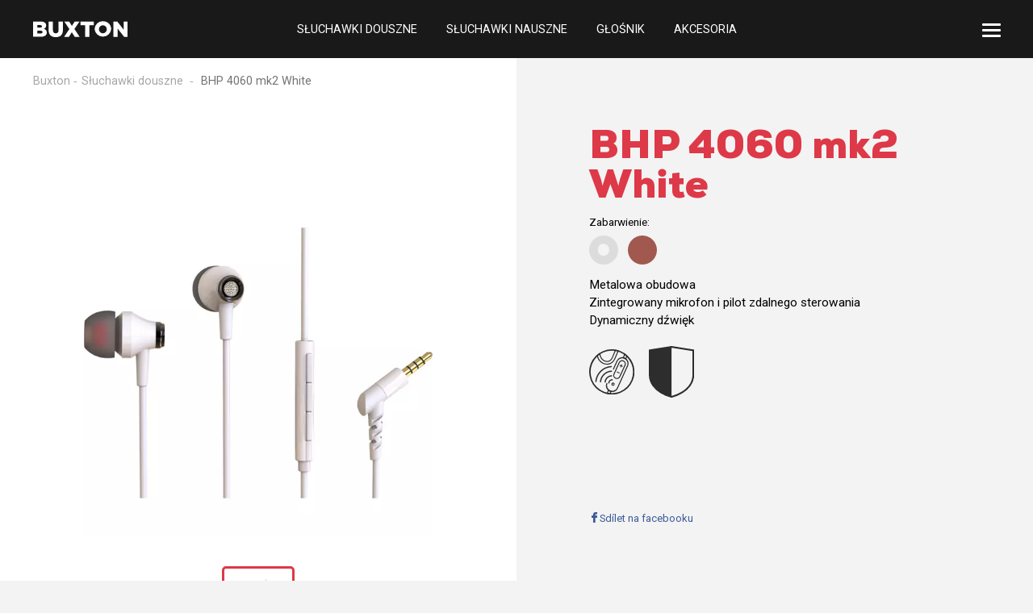

--- FILE ---
content_type: text/html; charset=utf-8
request_url: https://buxton.pl/sluchawki/bhp-4060-white
body_size: 11696
content:
<!DOCTYPE html>
<html  class='no-js' lang="pl">
<head id="head"><title>
	Słuchawki | BHP 4060 White
</title><meta name="description" content="Ekskluzywne metalowe słuchawki ze zintegrowanym mikrofonem i pilotem zdalnego sterowania." /> 
<meta charset="UTF-8" /> 
<meta name="keywords" content="buxton, bhp 4060, słuchawki" /> 
<meta name="facebook-domain-verification" content="8v3k5g7ufgh9z80wbg5i3u2oy39b3i" /> 
<link href="/Buxton/media/system/favicon.ico" type="image/x-icon" rel="shortcut icon"/>
<link href="/Buxton/media/system/favicon.ico" type="image/x-icon" rel="icon"/>
<script>app=function(){var n=[],t=function(n){for(var t=0;t<n.length;t++)n[t].call(this)};return{ready:function(t){n.push(t)},fireReady:function(){t(n)}}}();document.getElementsByTagName("html")[0].setAttribute("class",document.getElementsByTagName("html")[0].getAttribute("class").replace("no-js","js"));var webp=new Image;webp.onerror=function(){document.getElementsByTagName("html")[0].classList.add("no-webp")};webp.onload=function(){document.getElementsByTagName("html")[0].classList.add("webp")};webp.src="[data-uri]"</script><!-- Google Tag Manager -->
<script>(function(w,d,s,l,i){w[l]=w[l]||[];w[l].push({'gtm.start':
new Date().getTime(),event:'gtm.js'});var f=d.getElementsByTagName(s)[0],
j=d.createElement(s),dl=l!='dataLayer'?'&l='+l:'';j.async=true;j.src=
'https://www.googletagmanager.com/gtm.js?id='+i+dl;f.parentNode.insertBefore(j,f);
})(window,document,'script','dataLayer','GTM-N5SH8NV');</script>
<!-- End Google Tag Manager --><link href="/Buxton/media/system/app/app.css?v=E4FA2072DD960DB41B6A4016D6F3DD6F" rel="stylesheet" type="text/css"/ >
<meta name="viewport" content="width=device-width, initial-scale=1.0, minimum-scale=1.0, maximum-scale=1.0, user-scalable=no">
<link href="https://fonts.googleapis.com/css?family=Roboto:300,400,500,700&display=swap&subset=latin-ext" rel="stylesheet"><meta property="og:title" content="Słuchawki | BHP 4060 White">
<meta property="og:description" content="Ekskluzywne metalowe słuchawki ze zintegrowanym mikrofonem i pilotem zdalnego sterowania.">
<meta property="og:image" content="https://buxton.pl/Buxton/media/system/img/open-graph.jpg">
<meta property="og:type" content="article">
</head>
<body class="LTR Safari Chrome Safari131 Chrome131 PLPL ContentBody" >
    
    <form method="post" action="/sluchawki/bhp-4060-white" id="form">
<div class="aspNetHidden">
<input type="hidden" name="__CMSCsrfToken" id="__CMSCsrfToken" value="OrOQDLBlPX1ureaN7atI1k6asqglT+H043AgPZzNvHNjR2R/ofobICr1ezeyihSutLMZ8DIqwqGaPzI/9l+hrxu/T0h0aNzhbe2Ne14S2bY=" />
<input type="hidden" name="__EVENTTARGET" id="__EVENTTARGET" value="" />
<input type="hidden" name="__EVENTARGUMENT" id="__EVENTARGUMENT" value="" />

</div>

<script type="text/javascript">
//<![CDATA[
var theForm = document.forms['form'];
if (!theForm) {
    theForm = document.form;
}
function __doPostBack(eventTarget, eventArgument) {
    if (!theForm.onsubmit || (theForm.onsubmit() != false)) {
        theForm.__EVENTTARGET.value = eventTarget;
        theForm.__EVENTARGUMENT.value = eventArgument;
        theForm.submit();
    }
}
//]]>
</script>




<input type="hidden" name="lng" id="lng" value="pl-PL" />
<script type="text/javascript">
	//<![CDATA[

function PM_Postback(param) { if (window.top.HideScreenLockWarningAndSync) { window.top.HideScreenLockWarningAndSync(1080); } if(window.CMSContentManager) { CMSContentManager.allowSubmit = true; }; __doPostBack('m$am',param); }
function PM_Callback(param, callback, ctx) { if (window.top.HideScreenLockWarningAndSync) { window.top.HideScreenLockWarningAndSync(1080); }if (window.CMSContentManager) { CMSContentManager.storeContentChangedStatus(); };WebForm_DoCallback('m$am',param,callback,ctx,null,true); }
//]]>
</script>


<script type="text/javascript">
	//<![CDATA[

var CMS = CMS || {};
CMS.Application = {
  "isRTL": "false",
  "isDebuggingEnabled": true,
  "applicationUrl": "/",
  "imagesUrl": "/CMSPages/GetResource.ashx?image=%5bImages.zip%5d%2f",
  "isDialog": false
};

//]]>
</script>
<div class="aspNetHidden">

	<input type="hidden" name="__VIEWSTATEGENERATOR" id="__VIEWSTATEGENERATOR" value="A5343185" />
	<input type="hidden" name="__SCROLLPOSITIONX" id="__SCROLLPOSITIONX" value="0" />
	<input type="hidden" name="__SCROLLPOSITIONY" id="__SCROLLPOSITIONY" value="0" />
</div>
    
    <div id="ctxM">

</div>
    
<header>
  <div class="pux-container">
    <div class="header">
      <div class="header-logo">
        <a href="/">
          <img src="/Buxton/media/system/img/logo.svg" alt="Buxton">
        </a>
      </div>
      <div class="header-menu">
        <div class="main-menu">
          
	<ul id="menuElem">
		<li>
			<a href="/sluchawki-douszne">Słuchawki douszne</a>
		</li>
		<li>
			<a href="/sluchawki-nauszne">Słuchawki nauszne</a>
		</li>
		<li>
			<a href="/glosniki-bezprzewodowe">Głośnik</a>
		</li>
		<li>
			<a href="/akcesoria">Akcesoria</a>
		</li>

	</ul>



        </div>
        <div class="secondary-menu">
          <div class="pux-container">
            <div class="secondary-menu-box">
              
	<ul id="menuElem">
		<li>
			<a href="/o-marce">O marce Buxton</a>
		</li>

	</ul>



            </ul>
            <div class="secondary-menu-search">
              

<div class="header-search-box search-panel ">
    <div class="header-search-box-inner">
        <div class="header-search-box-inner-input search-panel-box">
            <input name="p$lt$ctl02$Pux_SearchBox$searchImput" type="text" id="p_lt_ctl02_Pux_SearchBox_searchImput" class="search-panel-input" placeholder="Szukaj..." />
        </div>
        <div class="header-search-box-inner-btn">
            <a id="p_lt_ctl02_Pux_SearchBox_searchBtn" class="search-panel-btn" href="/search"></a>
        </div>
    </div>
    
</div>

            </div>
          </div>
        </div>
      </div>
    </div>
    <div class="header-hamburger">
      <div class="open-menu">
        <span></span>
      </div>
    </div>
  </div>
</div>
</header>
<main>
  







<div class="breadcrumbs-helper">
<div class="pux-container">

<div class="nav-breadcrumbs">
  <a href="/">Buxton</a><span class="nav-breadcrumbs-separator"></span><a href="/sluchawki-douszne" class="CMSBreadCrumbsLink">Słuchawki douszne</a> <span class="nav-breadcrumbs-separator"></span> <span  class="CMSBreadCrumbsCurrentItem">BHP 4060 mk2 White</span>

</div></div>
</div>


<section class="product-header">
  <div class="pux-container">
    <div class="product-detail">
      <div class="product-detail-picture">
        <div class="product-detail-picture-labels">
          
        </div>
        <div id="p_lt_ctl03_pageplaceholder_p_lt_ctl00_Repeater_repItems_ctl00_ctl00_PuxGallery_pnlGallery" class="pux-gallery-wrapper" data-slick-config="gallery57960">
	
    
        <div class="pux-gallery-container" data-fancy-big="True">
            <div class="pux-gallery-main">
                <figure class="pux-gallery-main-image">
                     <img class="pux-lazy-image-item" src="[data-uri]" data-lazy-type="img" data-img="/Buxton/media/static-media/15b38dc4-3bf6-4dcd-9b4f-6f20c69f8b98@w1000.jpg" data-webp="/Buxton/media/static-media/15b38dc4-3bf6-4dcd-9b4f-6f20c69f8b98@w1000.webp" alt=""><noscript><img class="pux-lazy-image-item" src="/Buxton/media/static-media/15b38dc4-3bf6-4dcd-9b4f-6f20c69f8b98@w1000.jpg" alt=""></noscript>
                </figure>
            </div>
            <div class="pux-gallery-carousel">
                <div class="pux-gallery-carousel-slick">
                    <figure>
                        <a class="slick-slide-inner active" href="/Buxton/media/static-media/15b38dc4-3bf6-4dcd-9b4f-6f20c69f8b98@w1920.jpg" data-index="0">
                            <img class="pux-lazy-image-item" src="[data-uri]" data-lazy-type="img" data-img="/Buxton/media/static-media/15b38dc4-3bf6-4dcd-9b4f-6f20c69f8b98@w300.jpg" data-webp="/Buxton/media/static-media/15b38dc4-3bf6-4dcd-9b4f-6f20c69f8b98@w300.webp" alt=""><noscript><img class="pux-lazy-image-item" src="/Buxton/media/static-media/15b38dc4-3bf6-4dcd-9b4f-6f20c69f8b98@w300.jpg" alt=""></noscript>
                        </a>
                    </figure>
                    


<div class="Pager">
    
</div>


                </div>
            </div>
        </div>
    
    
    
    

</div>

<script type='text/javascript'>var gallery57960 = {"maxsidesize":"w1000","thumbsize":"w300","disableVertical":"lg","slideWidth":90,"infinite":true,"speed":300,"cssEase":"ease"}</script>

      </div>
      <div class="product-detail-desc-short">
        <h1>BHP 4060 mk2 White</h1>
        
          <div class="product-detail-item-colors">
          <span>Zabarwienie:</span><br>
        <a href="/sluchawki/bhp-4060-white" style="background:#DCDCDC;" class="product-detail-color current-color "></a><a href="/sluchawki/bhp-4020-red" style="background:#a1594f;" class="product-detail-color  "></a>
            </div>
          
        <div class="product-detail-desc-short-techspec">
          Metalowa obudowa<br />
Zintegrowany mikrofon i pilot zdalnego sterowania<br />
Dynamiczny dźwięk
        </div>
        <div class="product-pictograms">
            
            <img src="/getmedia/2de9bf79-f196-42cc-a979-ec79fe9162ec/ovladani_mikrofon.svg.aspx?ext=.svg" alt=""><img src="/getmedia/3b9c0cda-5538-4131-8ea5-203aea9382dc/odolna_konstrukce.svg.aspx?ext=.svg" alt="">
        </div>
        <div class="product-buy">
          
          
        </div>
        <div class="product-social">
          <a onclick="window.open('http://www.facebook.com/sharer.php?s=100&amp;p[title]=BHP 4060 mk2 White&amp;p[url]=https://buxton.pl/sluchawki/bhp-4060-white','Share on Facebook','width=626,height=436');"><span class="icon-fb-logo"></span>Sdílet na facebooku</a>
        </div>
      </div>
    </div>
  </div>
</section>
<div class="pux-container">
    
  <section class="product-description-long">
      <div class="product-description-long-text text-small">
        <h3>Opis</h3>
          Ekskluzywne metalowe słuchawki ze zintegrowanym mikrofonem i pilotem zdalnego sterowania.
      <hr>
      </div>
      <div class="product-description-long-techspec">
        <h3>Specyfikacja techniczna</h3>
        <div>
          Średnica głośnika: 10 mm<br />
Pasmo częstotliwości: 20 Hz &ndash; 20 kHz<br />
Impedancja: 16 Ohm +/- 10%<br />
Czułość: 95 dB +/- 5 dB (przy 1 kHz)<br />
Gniazdo: Stereo 3,5 mm<br />
Długość kabla: 1,2 m (+/- 30 mm)<br />
Zintegrowany mikrofon i pilot zdalnego sterowania<br />
<div><script type="text/javascript">
        document.addEventListener("DOMContentLoaded", function() {
            var fast_links = [
                ["Zdjęcia", "https://data.fast.eu/pics/35/35053191/35053191.zip"]
            ];
            var fast_downloadsHtml = '<div class="product-description-long-text text-small"><hr/><h3><br />Do pobrania</h3><table border="0" style="width:300px;"><tbody>';
            for (var link_key in fast_links) {
                fast_downloadsHtml = fast_downloadsHtml + '<tr><td><strong>' + fast_links[link_key][0] + '</strong></td><td><strong><a href="' + fast_links[link_key][1] + '">Pobierz &gt;</a></strong></td></tr>';
            }
            fast_downloadsHtml = fast_downloadsHtml + '</tbody></table></div>';
            var fast_description = document.getElementsByClassName("product-description-long")[0];
            fast_description.innerHTML = fast_description.innerHTML + fast_downloadsHtml;
        });
        
    </script></div>

        </div>
      </div>
    </section>
</div>  

</main>
<footer>
  <div class="pux-container">
    <div class="footer row">
      <div class="col-sm-12 col-md-3">
        <a href="index.html"><img class="footer-logo" data-lazy-type="img" data-svg="/Buxton/media/system/img/logo.svg" alt="Buxton"></a>
        <span class="footer-copyright">Copyright © 2002 - 2025 by FAST ČR</span>
      </div>
      <div class="col-sm-12 col-md-2">
        <ul><!-- <li><a href="">Produkty</a></li> -->
	<li><a href="/sluchawki">Słuchawki</a></li>
	<li><a href="/sluchawki">Słuchawki</a></li>
	<li><a href="/Bezprzewodowe">Głośniki</a></li>
	<li><a href="/Akcesoria">Akcesoria</a></li>
</ul>





      </div>
      <div class="col-sm-12 col-md-2">
        <ul>
	<li><a href="/o-znacce-buxton">O marce</a></li>
</ul>





      </div>
      <div class="col-sm-12 col-md-2"></div>
      <div class="col-sm-12 col-md-3">
        <div class="footer-language">
          Zmień język:
<a data-toggle="modal" data-target="#lng-modal" class="language-open-btn">Polski <img alt="polish" src="/Buxton/media/system/img/flag-poland.svg" />



</a>
        </div>
        <div class="footer-social">
          
<a href="https://www.facebook.com/buxton.cz/" class="icon-fb-logo" target="_blank"></a><a href="https://www.instagram.com/buxton_cz/" class="icon-instagram-logo" target="_blank"></a><a href="https://www.youtube.com/user/BuxtonCZ/featured" class="icon-yt-logo" target="_blank"></a>

        </div>
        <span class="footer-copyright">Copyright © 2002 - 2025 by FAST ČR</span>
      </div>
    </div>
  </div>
</footer>

<!-- Language Modal -->
<div class="modal fade" id="lng-modal" tabindex="-1" role="dialog" aria-labelledby="" aria-hidden="true">
  <div class="modal-dialog" role="document">
    <div class="modal-content">
      <h5 class="modal-title" id="exampleModalLongTitle">Wybierz język</h5>
      <div class="lng-close" data-dismiss="modal"></div>
      <div class="modal-body">
              <div>
        <a href="http://www.Buxton.cz"><img src="/Buxton/media/system/img/flag-cz.svg" alt="Czech">Česká republika / čeština</a>
      </div>
      <div>
        <a href="http://www.Buxton.hu"><img src="/Buxton/media/system/img/flag-hu.svg" alt="Hungarian">Magyarország / Magyar</a>
      </div>
      <div>
        <a href="http://www.Buxton.pl"><img src="/Buxton/media/system/img/flag-poland.svg" alt="Poland">Polska / Polski</a>
      </div>
            <div>
        <a href="http://www.Buxton.sk"><img src="/Buxton/media/system/img/flag-svk.svg" alt="Slovakia">Slovensko / Slovenčina</a>
      </div>
      <div>
        <a href="http://www.Buxton.eu"><img src="/Buxton/media/system/img/flag-uk.svg" alt="United Kingdom">United Kingdom / English</a>
      </div>
     
      </div>
    </div>
  </div>
</div>
<!-- End of Language Modal -->

<!-- Google Tag Manager (noscript) -->
<noscript><iframe src="https://www.googletagmanager.com/ns.html?id=GTM-N5SH8NV"
height="0" width="0" style="display:none;visibility:hidden"></iframe></noscript>
<!-- End Google Tag Manager (noscript) --><script src="/Buxton/media/system/js/jquery.min.js" ></script>
<script src="/Buxton/media/system/js/tether.js" ></script>
<script src="/Buxton/media/system/js/popper.js" ></script>
<script src="/Buxton/media/system/js/bootstrap.js" ></script>
<script src="/Buxton/media/system/js/intersection-observer.js" ></script>
<script src="/Buxton/media/system/js/pux-lazyload.js" ></script>
<script src="/Buxton/media/system/js/jquery.fancybox.js" ></script>
<script src="/Buxton/media/system/js/jquery.selectric.js" ></script>
<script src="/Buxton/media/system/js/slick.js" ></script>
<script src="/Buxton/media/system/js/pux-ajax.js" ></script>
<script src="/Buxton/media/system/js/pux-components-infiniterepeater.js" ></script>
<script src="/Buxton/media/system/js/pux-device.js" ></script>
<script src="/Buxton/media/system/js/pux-helpers-cookie.js" ></script>
<script src="/Buxton/media/system/js/pux-helpers-change-url.js" ></script>
<script src="/Buxton/media/system/js/pux-helpers-url.js" ></script>
<script src="/Buxton/media/system/js/pux-helpers-string.js" ></script>
<script src="/Buxton/media/system/js/leaflet.js" ></script>
<script src="/Buxton/media/system/js/leaflet.markercluster.js" ></script>
<script src="/Buxton/media/system/js/jPages.js" ></script>
<script src="/Buxton/media/system/js/seznam-map-source.js" ></script>
<script src="/Buxton/media/system/js/seznam-map.js" ></script>
<script src="/Buxton/media/system/js/pux-video.js" ></script>
<script src="/Buxton/media/system/js/ofi.js" ></script>
<script src="/Buxton/media/system/js/pux-gallery.js" ></script>
<script src="/Buxton/media/system/js/buxton-plugins.js" ></script>
<script src="/Buxton/media/system/js/buxton-design.js" ></script>
<script src="/Buxton/media/system/js/buxton-ui.js" ></script>
<script src="/Buxton/media/system/js/buxton-main.js" ></script>


    <script src="/Env/env-BE1CD09A7BC65CE142B152C5F76C093F.js" type="text/javascript"></script><script type="text/javascript">
//<![CDATA[
Sys.WebForms.PageRequestManager._initialize('manScript', 'form', ['tctxM',''], [], [], 90, '');
//]]>
</script>

    

<script type="text/javascript">
	//<![CDATA[
if (typeof(Sys.Browser.WebKit) == 'undefined') {
    Sys.Browser.WebKit = {};
}
if (navigator.userAgent.indexOf('WebKit/') > -1) {
    Sys.Browser.agent = Sys.Browser.WebKit;
    Sys.Browser.version = parseFloat(navigator.userAgent.match(/WebKit\/(\d+(\.\d+)?)/)[1]);
    Sys.Browser.name = 'WebKit';
}
//]]>
</script>
<script type="text/javascript">
//<![CDATA[

var callBackFrameUrl='/WebResource.axd?d=beToSAE3vdsL1QUQUxjWdQTFaHfwefeZ0q4x7y21147RS2PzyyZVE5h5nCtvfdDUwy5fqOxXohVuPT4zYTINXw2&t=638883343099574018';
WebForm_InitCallback();//]]>
</script>
<script>
app.fireReady();
</script>
<script type="text/javascript">
//<![CDATA[

theForm.oldSubmit = theForm.submit;
theForm.submit = WebForm_SaveScrollPositionSubmit;

theForm.oldOnSubmit = theForm.onsubmit;
theForm.onsubmit = WebForm_SaveScrollPositionOnSubmit;
//]]>
</script>
  <input type="hidden" name="__VIEWSTATE" id="__VIEWSTATE" value="GmYg98iWdSWHHUYhjM8bO2iRf2cQ0wL1HrsNw42k7v2DqWL5cQzRc9uFyxNy7217s+n50MR+iTL3Zwvzkomt2z4rBOUgK0OBbchnErvWWXH+fDsDAwStc3rUIgL7qFNI8wC6XuwTjTdj+GBbcD4kesMcwKp/B2Uo+kiAPRGRrIK+qYXMOeow7+E6XYiYH8tYmfbbtQeqCVuFccneWqFkWVSUw9rdPalPI12z7akLnVMB2N5jmHhJBYfK1OEp1YQ55s2EQOIpdgXwa3bpIbDeDn+L1xoYuLmmxHaBCkkjVqT+MaYOX5V9UxHaHYU2i5h/JT0vrMONi8gO23SKSV1OD+ohJV22c3BvLtttZeS9v2JrE0D6p0/muMfQVeVcgyhddCrJwD+/rTERZTXvw1X4JOHs845w0TSuGQBzEPLmBuBgp6cP96EDLkBzppNufj/T9NXY/[base64]/[base64]/LmyCFpO7L/6ko20p0P2eiHFYpH5o22F+CUDJqIX3eUUWla0bSDDTogYb8CbjssH6yvuiQm4nDiJb5BlJDnuI1Zp1fVLT1dHHom7IOsGmZ2sqAFPGMW8QKTSrpmh0a4ypsZBGW6+aWFm3Fi5KEm2zJ+RgF/FiR9AonBYupKVec05umI/clhqia9VSn+idjGOWWHTX4HEIs723DPahvkmHI+kHWHQThEKjeK8w21EJB+8E/3+LDoxi7CAE+ZLjZNXFmcj+ZSRqkB8hOUlnLh1SWwN8ziKuOMf4qpGCSl5ySjWYwAWfQcX9GNMUZR5oGDwIHwwqnpYx/B7UBX0elUUn75sa7e95SUoiQwp1kZFLhXBqEiE9dS88Mm8/462MlZxtoW6JIzSizJQdbYUNxRIlVuNhgqE6ETDPYQMkcqvqeRxEs20jXWthn1Ra5MQ8DsPbdNzzTbEmVa+1eAGTOt/9pAh5CVGxp9AVQtrGUiddZUAacanPRc0cdFdol7WvZtBNzMC8nTfTLYl4XqxU/3iWlt78DW022eK75J5Rf55Fu/472qTs3KeaZLeMvrFXB07tYAhCqKdqFxey2hoGSethdhNRugWIdp2imE4Q5eRMMKHyhISQkB7mx+ggscyioCsDuQOau/KLPGXKlhZ/jBUJOEGCp3FYm18vRr1uPBiNFdqJ77nUvosyAUyWCWd4lpzPAg9amnyk7/O8Vk1bFHXdmbog6Xb4QC2srxIP3FsL+l20jIV8GlYVCmSdNMF9juSkitntFDmY5z46iJ7/A495OWPVtgqq9QylofgJoLCy0TJC7vwwkCiYq7EdUPUPvs155AwWRhLiVwzB7u2Vl1qNsF1WN8kHJNGhxekacr0qYlXmWCmOX4SORFJb57RQQ+Ne4aTBlyed6x6GclAHVl+TEv8iJeIm9efX3WjwBfQ5oihvxPpdZ6ENf/od3lPajQptIRKkad6FXXSh4F7uPWuWqUBoVRY045BOMdYc8REGJsuM79MzeMzDRBSgR740Qj/Z6g95603UzTQMZrkfQWUdRnVudPH+u1LXWqlU9rOvOSbAQDjcZvt59D/NuZ+x6Ephw4RCZ+ZUs0EhVvWBbNtMQq4r0UuRHtmTJRjScsP/cBCja4unkVdjrQSK4ZEb6EEg8PUd/[base64]/brHt6m/IFbPlAW3J7dhIiRPF7JW07qTzEh7sdZqMxUejVGymkkFcVL3NPOFdJTrEmT1iFPHhpN2t/6UT24c3w15zqSaeyfN2t3hN8vOMREPk4/KjiI8hj9xZbKf4Y+WwC1OE6B9iWoFLJhw/w/SYexTrXhFt9mo9/256Db2gabvukP2jZHfSgHHPuTeAAi1wtYeDTTzZBsQpZFZd+SW99UFGRGO25eChP3xdxV5Gv0OOJAYd6I90+Yy0o5mh2QGiCxxrKJtc/vAIebXAjfV9AZl38vedpNZrLA6fF5Uq+0zIgCwMf7GDK8r5jRQDURz4dHhV7y1u6woTb07TtcR513qw9yKM/Cx968/KN3zxomgrQfbCd5yXXHk0x1qhuU8J7ov+iFiDXmQzgNpH+9xc6DuQgN6QeR9NGbRok3dNoi9qjVc/gGCe2NASnmlpszgighyT/JUVtOxDNa1ULSaoBag5n6226qCRM6OJ9I3l81KLYTpsAg+z2rAUxWTxmtJJbbmNxPYMMALfR1D1K0RjhtARl4fs0YbcK27xa953khTMt6hhZvGjxm8t6QeI3fAqqFHR3M42zZ/hhli+nlvSW75k4V0svEVEV/XmP6Y2ObVfOukDVPT8pPB8oa+ttHYydftYDOQgQq+qhdJ42SL+nyJ+7tuacuAV6nu6+NuFjEBBCYdSHDVaxcSSYbwCeHPZYoOX+jOMK0zH5RZXXShDEXcOhERoPuhbIi7E+NwzN5/Q9F2YFtWDuYGGOOHwYUfWnSzBf6kqfMFOnGGE3QRZBM0LTbHRfK/5mLe8esgwwZVzCA+Lk323XBg/pgpRQdfYzAbWPUIYaS4cRfCySQz7j/CfgSLRD3gg7+J6MYFbuIBBCAP0OhQbkaYPXl3XBkw77ziNiLQ30rXaP10CUEDLdjcA68ygPBMmh8WOI9BiYV/t73cAQ1hSFH/LeuVdCxb07v4h8Nk1ZT65FH5AxsUeI0g3HxtgoQRpohiY15ji9E2kxuxGpYcwznDlTFvi3LDSqTD+sIO7+0RjfxRHC3UqLLqJpxZr9LsM3xjkiEkWNchxKx0igItIAD2tGrbyTCHw+HvJAWtUq22yBUJBBJd+AQN9QXcNaJ3YsawQ5lE/eE43V/TGIqnXr8cnyi4lHXt6Wf06T1tTyatQAn7G85Ol7i3TfHkWZEVeuK+GU2Sgc+I0k7FRVGtzPMwzfCL5KzGqxpO4/mocCJ5mn5Kai70HUX+GxDPL4cfWNCmuNEXyt/i2QvwEWaHS30QBIZlEY1yEslyEctT6DFtvhUdKMN4u2L7aUck6CBDLL5FzxKHvVYrasRkr3/vIA57ia880bRT2R8o3JPhU8it52BqaW8Rvrzy9bA/PUyuA0do76YLhSafKXuuX0PzvgIBEbQk4HKpuKxrnfkvo86nWrnvTK0sFeCLrxHe7+A2OI+iPo6m/ap89DiVhTX05AlmuasUXcnjuVo3jPRcr3QAHWUOOsDlhz8LxppluGzNKexRSH8pLV2c83Qt3u0tRbdYcmCvDqxKtzSGDXUNJiB6vH/kO2qBXC2r4aw76y1OTqRoUuJieBlFJEu1AX3VnpZXEOB3yOhpMstdJkyV4KINhCUo7IRLHaiZel257WQfMYGJPc5wJWxgyqkvOoVqJDwnKljV/Xp9sRUldyyj83qpBCEJprGxJuf+zQDKfb0Y0BACR1s80KByUEMjsBSsAprgfdd7AMa6tUws/L+umyRvVH4h4aPAVxKE6GkTpwDacjWAHnq8S2NeTsNc+RkJ+BqYGS7O595RHMHZIah6Nza29kONHsivbx5om02OLAkeqLYfOkEHW+mGoMD9MLf/1EBbwTrGsAAVBzqhtSkh6xO3dqAfKKDWav620rE3Xy/XMXYc4Y8qdQ5DAhqzpzhLOrFCm6NWMDcLZPcsKO812MhuUSPehBAUHJydBy4QFPQlgy3Nrqmfn4ROBqABgTaPeViV+sYnZmsKmPIdp7gyvDQBdg0BEieqtDjIC7VCxqEEfxbmS6/58g1Ft+9K4MjGhgsPVZS7uGmBggucBMUKStN9fqgMAU=" />
  <script type="text/javascript"> 
      //<![CDATA[
      if (window.WebForm_InitCallback) { 
        __theFormPostData = '';
        __theFormPostCollection = new Array();
        window.WebForm_InitCallback(); 
      }
      //]]>
    </script>
  </form>
</body>
</html>


--- FILE ---
content_type: image/svg+xml
request_url: https://buxton.pl/Buxton/media/system/img/logo.svg
body_size: 961
content:
<svg xmlns="http://www.w3.org/2000/svg" viewBox="0 0 116 19.6"><defs><style>.cls-1{fill:#fff;}</style></defs><title>header_logo</title><g id="Vrstva_2" data-name="Vrstva 2"><g id="Vrstva_1-2" data-name="Vrstva 1"><path class="cls-1" d="M9.1,11.5h-4V15h4c1.6,0,2.5-.6,2.5-1.7h0c0-1-.8-1.7-2.5-1.7m1.8-5.3c0-1.1-.9-1.6-2.4-1.6H5.1V7.9H8.4c1.5,0,2.5-.6,2.5-1.7ZM0,.4H9.6A7.5,7.5,0,0,1,14.8,2,4.6,4.6,0,0,1,16,5.1h0a4.5,4.5,0,0,1-2.9,4.2c2.3.7,3.7,2,3.7,4.5h0c0,3.2-2.6,5.2-7.1,5.2H0Z"/><path class="cls-1" d="M19,10.9V.4h5.3V10.8c0,2.7,1.3,4,3.4,4s3.5-1.2,3.5-3.8V.4h5.3V10.8c0,6-3.5,8.7-8.8,8.7S19,16.8,19,10.9"/><polygon class="cls-1" points="56.8 0.4 50.6 9.5 57 19.2 51 19.2 47.4 13.5 43.8 19.2 37.9 19.2 44.4 9.6 38.2 0.4 44.2 0.4 47.5 5.7 50.9 0.4 56.8 0.4"/><polygon class="cls-1" points="63.6 4.9 58 4.9 58 0.4 74.4 0.4 74.4 4.9 68.8 4.9 68.8 19.2 63.6 19.2 63.6 4.9"/><path class="cls-1" d="M90.2,9.8h0a4.8,4.8,0,1,0-9.6-.1h0a4.9,4.9,0,0,0,4.8,5.1,4.9,4.9,0,0,0,4.8-5.1m-14.9,0h0A9.8,9.8,0,0,1,85.4,0c5.9,0,10.2,4.3,10.2,9.7h0a10.2,10.2,0,0,1-20.3,0"/><polygon class="cls-1" points="98.2 0.4 103.1 0.4 110.8 10.3 110.8 0.4 116 0.4 116 19.2 111.5 19.2 103.4 8.9 103.4 19.2 98.2 19.2 98.2 0.4"/></g></g></svg>

--- FILE ---
content_type: application/javascript
request_url: https://buxton.pl/Buxton/media/system/js/buxton-plugins.js
body_size: 982
content:

buxton = window.buxton || {};

buxton.plugins = window.buxton.plugins || {};

buxton.plugins.ambasadorSlider = function () {
  $('.slider-ambasadors-hp').slick({
    speed: 500,
    infinite: false,
    fade: true,
    cssEase: 'linear',
    arrows: true,
    prevArrow: $('.slick-prev-ambasadors'),
    nextArrow: $('.slick-next-ambasadors'),
  });
};

buxton.plugins.imageLightbox = function () {
  $().fancybox({
    selector: '.fancybox'
  });
};

buxton.plugins.initSelectric = function () {
  $('main select:not(.no-selectric)').selectric();
};

buxton.plugins.datePicker = function () {
  if ($('.set-locale').length) {
    var locale = $('.set-locale').attr("data-locale").substr(0, 2);
  } else {
    var locale = "en";
  }
  var date = new Date();
  date.setDate(date.getDate() + 1);

  $('.datepicker').bootstrapMaterialDatePicker({
    format: 'DD. MM. YYYY',
    lang: locale,
    weekStart: 1,
    cancelText: '',
    nowButton: false,
    switchOnClick: true,
    clearButton: false,
    switchOnClick: true,
    time: false,
    minDate: date
  });

  $('.timepicker').bootstrapMaterialDatePicker({
    format: 'HH:mm',
    date: false,
    lang: locale,
    cancelText: '',
    nowButton: false,
    switchOnClick: true,
    clearButton: false,
    switchOnClick: true
  });
};

buxton.plugins.getNumberSliders = function (element, width) {
  var boxWidth = element.width();
  var slideWidth = width;
  var result = Math.round(boxWidth / slideWidth);
  return result;
};

buxton.plugins.sliderSettings = function (element, width, auto, infi) {
  return {
    dots: false,
    infinite: infi,
    speed: 300,
    slidesToShow: buxton.plugins.getNumberSliders(element, width),
    centerMode: false,
    variableWidth: false,
    arrows: true,
    autoplay: auto
  };
};

// calc carousel responsive example

buxton.plugins.productSlider = function () {
  var element = $('.product-slider-inner');
  element.not('.slick-initialized').slick(buxton.plugins.sliderSettings(element, 320));
};

buxton.plugins.productSliderResize = function () {
  var element = $('.product-slider-inner');
  element.slick('unslick');
  element.not('.slick-initialized').slick(buxton.plugins.sliderSettings($('.product-slider'), 320));
};



// end

buxton.plugins.initMainSlider = function () {
  var mainSlider = $('.main-slider').slick({
    speed: 400,
    infinite: true,
    fade: true,
    cssEase: 'linear',
    arrows: true,
    dots: true,
    autoplay: false,
    pauseOnHover: false,
    appendDots: $('.main-slider-dots'),
    appendArrows: $('.main-slider-arrow')
  });
  mainSlider.on('beforeChange', function (event, slick, currentSlide, nextSlide) {
    $('.main-slider-dots').each(function () {
      $(this).find('li').removeClass('active');
      $(this).find('li').eq(nextSlide).addClass('active');
    });
  });
  $('.slick-prev').click(function () {
    mainSlider.slick('slickPrev');
  });
  $('.slick-next').click(function () {
    mainSlider.slick('slickNext');
  });
};

buxton.plugins.init = function () {
  buxton.plugins.imageLightbox();
  buxton.plugins.initSelectric();
  //buxton.plugins.datePicker();
  buxton.plugins.productSlider();
  buxton.plugins.initMainSlider();
  buxton.plugins.ambasadorSlider();
};

buxton.plugins.load = function () {

};

buxton.plugins.resize = function () {

};

buxton.plugins.scroll = function () {

};

buxton.plugins.beforeAjax = function () {

};

buxton.plugins.ajax = function () {
  buxton.plugins.initSelectric();
  buxton.plugins.datePicker();
};

--- FILE ---
content_type: image/svg+xml
request_url: https://buxton.pl/getmedia/2de9bf79-f196-42cc-a979-ec79fe9162ec/ovladani_mikrofon.svg.aspx?ext=.svg
body_size: 3769
content:
<svg id="Vrstva_1" data-name="Vrstva 1" xmlns="http://www.w3.org/2000/svg" viewBox="0 0 62 62"><defs><style>.cls-1{fill:#2d2d2d;}</style></defs><title>ovladani_mikrofon</title><path class="cls-1" d="M31,62A31,31,0,0,1,0,31,31,31,0,0,1,31,0,31,31,0,0,1,62,31,31,31,0,0,1,31,62ZM31,2A29,29,0,1,0,60,31,29.06,29.06,0,0,0,31,2Z"/><rect class="cls-1" x="41.65" y="22.17" width="4.37" height="1.12" transform="translate(5.05 53.28) rotate(-65.63)"/><rect class="cls-1" x="43.28" y="20.54" width="1.12" height="4.37" transform="translate(5.05 53.28) rotate(-65.63)"/><rect class="cls-1" x="39.18" y="29.59" width="1.12" height="4.37" transform="translate(-5.6 54.86) rotate(-65.63)"/><path class="cls-1" d="M38,40.71a4.88,4.88,0,0,1-2.08-.46h0a5,5,0,0,1-2.64-2.81,5,5,0,0,1,.12-3.87l7.1-15.65a5,5,0,0,1,2.82-2.64,5,5,0,0,1,3.86.12,5.07,5.07,0,0,1,2.64,2.82,5,5,0,0,1-.13,3.86L42.58,37.74a5.08,5.08,0,0,1-4.6,3Zm7.1-24.36a3.81,3.81,0,0,0-1.29.23,3.61,3.61,0,0,0-2,1.91L34.66,34.15A3.63,3.63,0,0,0,36.48,39h0a3.6,3.6,0,0,0,2.79.09,3.64,3.64,0,0,0,2-1.91L48.4,21.51a3.66,3.66,0,0,0-1.82-4.84A3.74,3.74,0,0,0,45.08,16.35Z"/><path class="cls-1" d="M32.66,50a2.15,2.15,0,0,1-.92-.2,2.22,2.22,0,1,1,2.94-1.1h0A2.21,2.21,0,0,1,32.66,50Zm0-3A.82.82,0,1,0,33,47,.83.83,0,0,0,32.66,46.91ZM34,48.36h0Z"/><path class="cls-1" d="M21.82,45.62h-.08a.83.83,0,0,1-.75-.91,10.19,10.19,0,0,1,2.89-6.24,10.36,10.36,0,0,1,6.67-3,.84.84,0,1,1,.1,1.67,8.49,8.49,0,0,0-8,7.73A.85.85,0,0,1,21.82,45.62Z"/><path class="cls-1" d="M26.92,46.91h-.08a.85.85,0,0,1-.76-.91,5.68,5.68,0,0,1,1.61-3.47,5.79,5.79,0,0,1,3.71-1.68.85.85,0,0,1,.89.79.83.83,0,0,1-.79.88,4,4,0,0,0-3.75,3.63A.84.84,0,0,1,26.92,46.91Z"/><path class="cls-1" d="M15.52,45.37h-.08a.84.84,0,0,1-.76-.91,16.84,16.84,0,0,1,15.83-15.3.84.84,0,1,1,.1,1.67A15.16,15.16,0,0,0,16.35,44.61.84.84,0,0,1,15.52,45.37Z"/><path class="cls-1" d="M9.26,44.93H9.18A.85.85,0,0,1,8.42,44,23.46,23.46,0,0,1,15,29.77a23.75,23.75,0,0,1,15.26-6.89.82.82,0,0,1,.88.78.83.83,0,0,1-.78.89A22.05,22.05,0,0,0,16.22,31a21.77,21.77,0,0,0-6.13,13.22A.84.84,0,0,1,9.26,44.93Z"/><path class="cls-1" d="M31.44,58.58a8.45,8.45,0,0,1-3.35-.69,8.64,8.64,0,0,1-4.66-10.78,1.24,1.24,0,0,1,0-.16h0l0-.07h0l.16-.34h0l0-.07h0a.7.7,0,0,1,.92-.35A.71.71,0,0,1,25,47h0l0,.05h0l-.08.18a7.17,7.17,0,0,0,13,5.91L52,22a7.17,7.17,0,0,0-13-5.91L33.87,27.37a.69.69,0,0,1-.92.35.7.7,0,0,1-.35-.92l5.15-11.37a8.57,8.57,0,0,1,15.59,7.06l0,0L39.17,53.78h0A8.64,8.64,0,0,1,31.44,58.58Z"/><path class="cls-1" d="M24.64,21.12a14.44,14.44,0,0,1-5.83-1.31c-.35-.16-.69-.33-1-.51h0A15.24,15.24,0,0,1,10.46,8.6a.72.72,0,0,1,.23-.66,31,31,0,0,1,3.55-2.7.68.68,0,0,1,.69,0,.71.71,0,0,1,.39.57c.26,4,2.16,7.46,5,9,1.16.63,4.17,2,7.08.58a7.31,7.31,0,0,0,3.39-3.56l4.07-9.51A10.55,10.55,0,0,1,35.47,1a.7.7,0,0,1,.71-.32,31.26,31.26,0,0,1,4.09,1,.68.68,0,0,1,.47.5.7.7,0,0,1-.18.66,4.72,4.72,0,0,0-1,1.46l-4.11,9.59A12.51,12.51,0,0,1,29.58,20,11.38,11.38,0,0,1,24.64,21.12Zm-6.17-3c.29.16.6.31.92.46a11.47,11.47,0,0,0,9.59.22,11.13,11.13,0,0,0,5.21-5.42v0l4.09-9.54a5.61,5.61,0,0,1,.56-1c-.79-.23-1.61-.42-2.42-.57a6.65,6.65,0,0,0-.32.66L32,12.35v0A8.72,8.72,0,0,1,28,16.61c-3.49,1.66-7,.12-8.35-.62-3-1.62-5-4.91-5.57-8.93-.73.53-1.44,1.08-2.12,1.67a13.75,13.75,0,0,0,6.55,9.35Z"/><path class="cls-1" d="M50.08,13.79a.7.7,0,0,1-.43-.15,7.06,7.06,0,0,0-3.14-1.39.67.67,0,0,1-.49-.36.69.69,0,0,1,0-.61L47.4,8.13,47.46,8a4.64,4.64,0,0,0,.46-1.42A.7.7,0,0,1,49,6.13a31,31,0,0,1,3.23,2.7.69.69,0,0,1,.16.77,6.6,6.6,0,0,1-.32.7l-1.37,3.07a.72.72,0,0,1-.47.4Zm-2.46-2.72a9,9,0,0,1,1.19.44,10.26,10.26,0,0,1,1,.52l1-2.32v0l.09-.18c-.61-.56-1.24-1.1-1.9-1.61a6.26,6.26,0,0,1-.32.75h0l0,0Zm.46-2.75h0Z"/><path class="cls-1" d="M28.48,61.62h-.06a31.42,31.42,0,0,1-4-.59.68.68,0,0,1-.47-.37.67.67,0,0,1,0-.6l1.9-4.2a.68.68,0,0,1,.47-.39.72.72,0,0,1,.6.13,6.83,6.83,0,0,0,1.61,1h0a7.13,7.13,0,0,0,1.51.46.65.65,0,0,1,.49.36.69.69,0,0,1,0,.61l-1.45,3.22A.72.72,0,0,1,28.48,61.62ZM25.6,59.83c.81.15,1.63.27,2.45.35l.9-2a9.71,9.71,0,0,1-.95-.34h0a8.3,8.3,0,0,1-1.21-.65Z"/></svg>

--- FILE ---
content_type: image/svg+xml
request_url: https://buxton.pl/Buxton/media/system/img/flag-poland.svg
body_size: -61
content:
<?xml version="1.0" encoding="UTF-8"?><svg xmlns="http://www.w3.org/2000/svg" width="24" height="17" id="Flag of Poland" viewBox="0 0 16 10"><rect width="16" height="10" fill="#fff"/><rect width="16" height="5" fill="#dc143c" y="5"/></svg>


--- FILE ---
content_type: image/svg+xml
request_url: https://buxton.pl/getmedia/3b9c0cda-5538-4131-8ea5-203aea9382dc/odolna_konstrukce.svg.aspx?ext=.svg
body_size: 375
content:
<svg id="Vrstva_1" data-name="Vrstva 1" xmlns="http://www.w3.org/2000/svg" viewBox="0 0 54.13 62"><defs><style>.cls-1{fill:#2d2d2d;}</style></defs><title>odolna_konstrukce</title><path class="cls-1" d="M31,62l-.22,0a47.11,47.11,0,0,1-13.34-5.67,31.36,31.36,0,0,1-9.25-8.54A23.51,23.51,0,0,1,3.93,34.06V4.31L31,0,58.07,4.31V34.06a23.51,23.51,0,0,1-4.26,13.68,31.36,31.36,0,0,1-9.25,8.54A47.11,47.11,0,0,1,31.22,62ZM6,6.05v28c0,8.36,4.2,15.24,12.49,20.46A45.9,45.9,0,0,0,31,59.9a45.9,45.9,0,0,0,12.53-5.38C51.82,49.3,56,42.42,56,34.06v-28l-25-4Z" transform="translate(-3.93)"/><path class="cls-1" d="M31,1,5,5.18v28a22.83,22.83,0,0,0,5.65,16.05A41.62,41.62,0,0,0,20.69,57,41.16,41.16,0,0,0,31,61Z" transform="translate(-3.93)"/></svg>